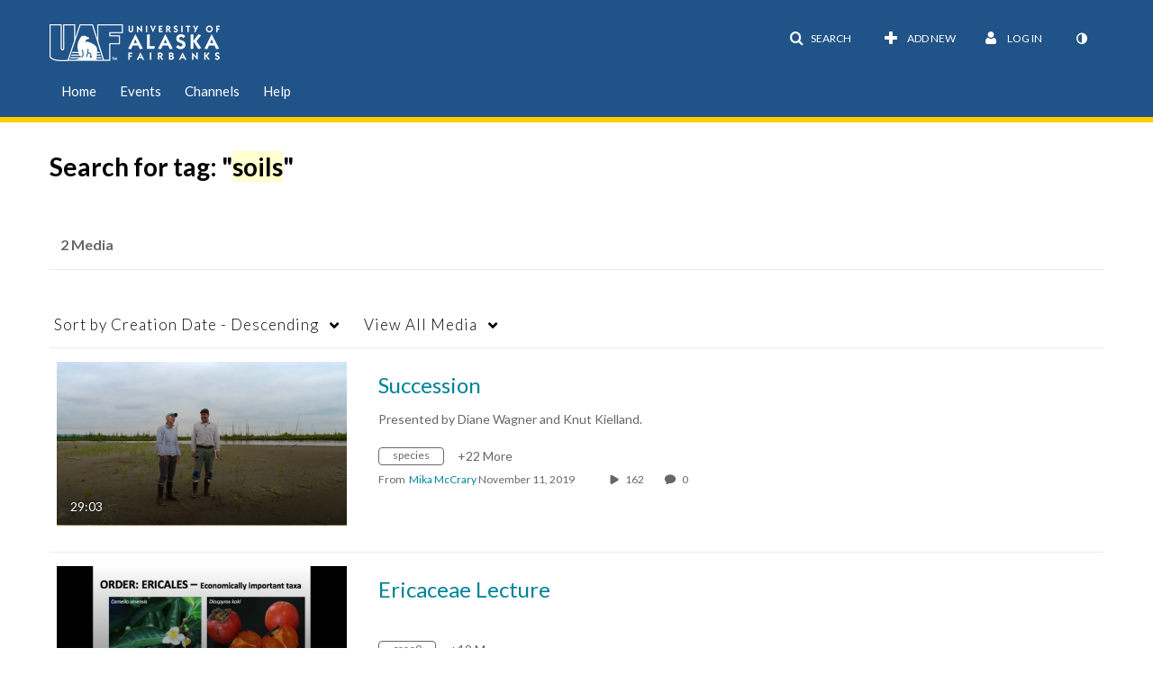

--- FILE ---
content_type: text/plain;charset=UTF-8
request_url: https://media.uaf.edu/user/get-details?format=ajax&_=1768505228518
body_size: 551
content:
{"content":[{"target":"#userMobileMenuDisplayName, #userMenuDisplayName","action":"replace","content":"Log In"}],"script":"$(\"body\").trigger(\"userDetailsPopulated\");;document.querySelector(\"meta[name=xsrf-ajax-nonce]\").setAttribute(\"content\", \"[base64]\");;if (typeof KApps != \"undefined\" && typeof KApps.Accessibility != \"undefined\") {KApps.Accessibility.applySelectedMode();}"}